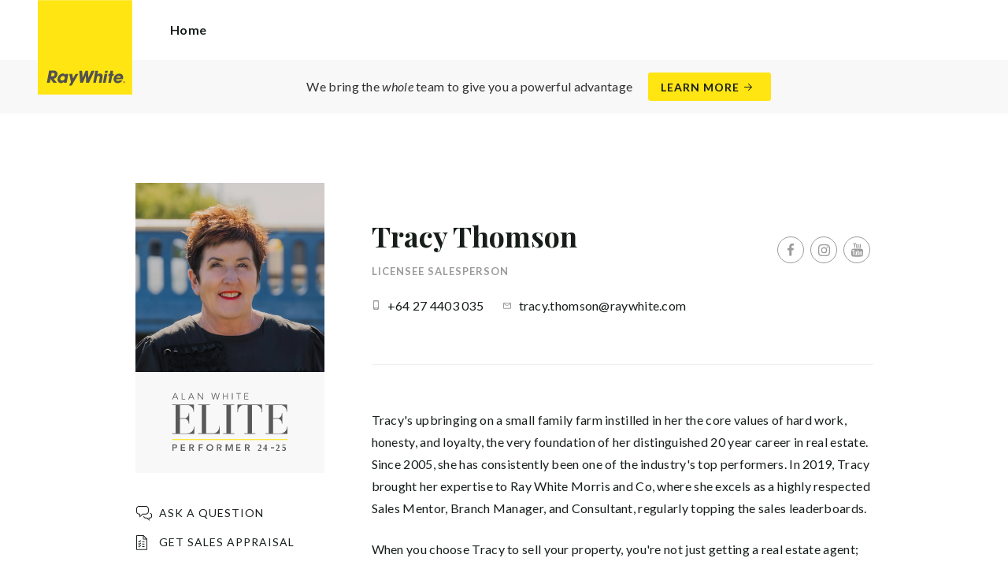

--- FILE ---
content_type: image/svg+xml
request_url: https://cdn5.ep.dynamics.net/__resources/img/facebook_grey_2.3d72e3926059338ceacbef60d7af8807.svg
body_size: 117
content:
<svg width="7" height="14" xmlns="http://www.w3.org/2000/svg"><path d="M7 2.236H5.728c-.464 0-.778.097-.94.292-.162.194-.243.486-.243.875v1.531H6.92l-.316 2.398H4.545v6.15H2.066v-6.15H0V4.934h2.066V3.168c0-1.005.28-1.784.843-2.338C3.47.277 4.219 0 5.153 0 5.947 0 6.563.032 7 .097v2.14z" fill="#9B9B9B" fill-rule="evenodd"/></svg>

--- FILE ---
content_type: image/svg+xml
request_url: https://cdn6.ep.dynamics.net/award-pictures/awd_AWE%20Performer%20Logo_24-25_RGB_-01.svg
body_size: 1881
content:
<?xml version="1.0" encoding="UTF-8"?><svg id="Layer_1" xmlns="http://www.w3.org/2000/svg" viewBox="0 0 283.13 150.01"><path d="M225.85,32.37v1.2h7.98v67.45h-7.98v1.2h52.79v-17.86h-1.2v2.3c0,7.38-7.88,14.37-15.17,14.37h-17.96v-35.02h11.38c4.59,0,9.38,5.19,9.38,9.78v2h1.2v-24.85h-1.2v2.1c0,4.49-4.79,9.78-9.38,9.78h-11.38v-31.23h17.66c6.99,0,14.27,6.49,14.27,13.37v2.29h1.2v-16.86h-51.59ZM159.59,32.37v18.06h1.2v-3.49c0-6.88,6.88-13.37,12.97-13.37h9.78v67.45h-7.98v1.2h26.54v-1.2h-8.08V33.57h9.78c6.09,0,12.97,6.49,12.97,13.37v3.49h1.2v-18.06h-58.38ZM125.26,32.37v1.2h7.98v67.45h-7.98v1.2h26.54v-1.2h-8.08V33.57h8.08v-1.2h-26.54ZM66.3,32.37v1.2h8.08v67.45h-8.08v1.2h50.99v-18.86h-1.1v2.49c0,7.49-7.09,15.17-14.47,15.17h-16.86V33.57h9.08v-1.2h-27.64ZM4,32.37v1.2h7.98v67.45h-7.98v1.2h52.79v-17.86h-1.2v2.3c0,7.38-7.88,14.37-15.17,14.37h-17.96v-35.02h11.38c4.59,0,9.38,5.19,9.38,9.78v2h1.2v-24.85h-1.2v2.1c0,4.49-4.79,9.78-9.38,9.78h-11.38v-31.23h17.66c6.99,0,14.27,6.49,14.27,13.37v2.29h1.2v-16.86H4Z" fill="#595959"/><rect x="3.98" y="114.75" width="274.66" height="1.95" fill="#ffe413"/><polygon points="27.18 135.82 34.1 135.82 34.1 133.46 27.18 133.46 27.18 129.6 34.5 129.6 34.5 127.25 24.56 127.25 24.56 142.31 34.91 142.31 34.91 139.95 27.18 139.95 27.18 135.82" fill="#595959"/><polygon points="158.97 135.82 165.89 135.82 165.89 133.46 158.97 133.46 158.97 129.6 166.29 129.6 166.29 127.25 156.34 127.25 156.34 142.31 166.7 142.31 166.7 139.95 158.97 139.95 158.97 135.82" fill="#595959"/><path d="M185.58,135.58c1.02-.19,1.77-.62,2.29-1.32.53-.72.79-1.57.79-2.61,0-.85-.15-1.57-.43-2.13-.29-.55-.68-1-1.16-1.32-.5-.33-1.09-.58-1.76-.72-.69-.15-1.44-.23-2.21-.23h-5.73v15.06h2.62v-6.38h2.45l3.33,6.38h3.16l-3.98-6.61.63-.12ZM183.54,133.81c-.37.02-.71.03-1.03.03h-2.52v-4.52h2.74c.34,0,.69.02,1.03.07.37.05.71.15,1.02.3.32.16.59.4.8.7.22.31.33.72.33,1.22,0,.53-.13.97-.38,1.29-.23.3-.54.53-.9.67-.33.13-.69.21-1.09.23Z" fill="#595959"/><polygon points="139.45 137.36 135.88 127.25 131.32 127.25 131.32 142.31 133.95 142.31 133.95 130.07 134.71 130.07 134.86 130.38 138.79 142.31 140.83 142.31 145.02 130.07 145.79 130.07 145.83 130.52 145.83 142.31 148.46 142.31 148.46 127.25 143.92 127.25 140.22 137.65 139.6 137.65 139.45 137.36" fill="#595959"/><path d="M99.49,128.98c-.72-.68-1.58-1.22-2.57-1.58-.99-.37-2.1-.56-3.29-.56s-2.3.19-3.29.56c-.99.37-1.86.9-2.58,1.58-.72.69-1.29,1.53-1.69,2.5-.4.97-.61,2.09-.61,3.3s.2,2.33.61,3.3c.4.97.97,1.81,1.69,2.49.72.68,1.59,1.22,2.57,1.58,1,.37,2.1.56,3.29.56s2.3-.19,3.29-.56c.99-.37,1.85-.9,2.57-1.58.72-.68,1.28-1.52,1.69-2.49.4-.98.61-2.09.61-3.3s-.2-2.32-.61-3.3c-.4-.97-.97-1.81-1.69-2.5ZM98.65,136.99c-.25.68-.62,1.27-1.1,1.77-.47.5-1.05.89-1.72,1.17-.66.28-1.4.42-2.21.42s-1.55-.14-2.21-.42c-.66-.28-1.24-.67-1.72-1.17-.47-.5-.84-1.1-1.1-1.77-.25-.67-.38-1.41-.38-2.22s.13-1.53.38-2.21c.25-.68.62-1.28,1.1-1.79.48-.5,1.05-.9,1.72-1.17.66-.28,1.41-.42,2.21-.42s1.55.14,2.21.42c.66.28,1.24.67,1.72,1.17.48.5.85,1.1,1.1,1.79.25.67.38,1.42.38,2.2s-.13,1.55-.38,2.22Z" fill="#595959"/><path d="M52.8,135.58c1.02-.19,1.77-.62,2.29-1.32.53-.72.79-1.57.79-2.61,0-.86-.15-1.57-.43-2.13-.29-.55-.68-1-1.16-1.32-.5-.33-1.09-.58-1.76-.72-.69-.15-1.44-.23-2.21-.23h-5.73v15.06h2.62v-6.38h2.45l3.33,6.38h3.16l-3.98-6.61.63-.12ZM50.75,133.81c-.36.02-.71.03-1.03.03h-2.52v-4.52h2.74c.34,0,.69.02,1.03.07.37.05.71.15,1.02.3.32.16.59.4.8.7.22.31.33.72.33,1.22,0,.54-.13.97-.38,1.29-.23.3-.54.53-.9.67-.33.13-.69.21-1.09.23Z" fill="#595959"/><path d="M118.69,135.58c1.02-.19,1.77-.62,2.29-1.32.53-.72.79-1.57.79-2.61,0-.85-.15-1.57-.43-2.13-.29-.55-.68-1-1.16-1.32-.5-.33-1.09-.58-1.76-.72-.69-.15-1.44-.23-2.22-.23h-5.73v15.06h2.62v-6.38h2.45l3.34,6.38h3.16l-3.98-6.61.63-.12ZM116.65,133.81c-.37.02-.71.03-1.03.03h-2.52v-4.52h2.74c.34,0,.69.02,1.03.07.37.05.71.15,1.02.3.32.16.59.39.8.7.22.32.33.73.33,1.22,0,.53-.13.97-.38,1.29-.24.3-.54.53-.9.67-.32.13-.69.21-1.09.23Z" fill="#595959"/><polygon points="76.36 133.73 69.71 133.73 69.71 129.6 76.9 129.6 76.9 127.25 67.09 127.25 67.09 142.31 69.71 142.31 69.71 136.09 76.36 136.09 76.36 133.73" fill="#595959"/><path d="M14.05,128.17c-.5-.33-1.09-.57-1.77-.71-.7-.14-1.46-.22-2.25-.22h-5.48v15.06h2.63v-6.22h3.01c.8,0,1.56-.08,2.25-.23.66-.14,1.23-.39,1.71-.73.46-.33.83-.78,1.09-1.34.27-.57.41-1.29.41-2.15s-.15-1.59-.44-2.15c-.29-.56-.67-.99-1.16-1.32ZM12.61,132.8c-.18.31-.42.56-.71.74-.28.17-.59.29-.93.36-.33.07-.67.1-1,.1h-2.79v-4.67h2.25c.35,0,.71.02,1.08.06.41.04.78.14,1.12.3.36.16.66.4.89.71.25.33.37.75.37,1.25,0,.45-.09.84-.27,1.16Z" fill="#595959"/><path d="M11.17,6.77l3.28,7.99h-6.59l3.3-7.99ZM10.42,4.96l-6.61,15.2h1.8l1.67-3.99h7.77l1.68,3.99h1.8l-6.61-15.2h-1.5ZM26.49,4.96v15.2h8.63v-1.42h-7.08V4.96h-1.55ZM49.42,6.77l3.28,7.99h-6.59l3.31-7.99ZM48.67,4.96l-6.61,15.2h1.8l1.67-3.99h7.77l1.67,3.99h1.8l-6.61-15.2h-1.5ZM75.77,4.96v12.88h-.04l-9.06-12.88h-1.93v15.2h1.55V7.15h.04l9.06,13.01h1.93V4.96h-1.55ZM115.48,4.96l-3.6,13.01h-.04l-3.82-13.01h-1.85l-3.82,13.01h-.04l-3.65-13.01h-1.72l4.49,15.2h1.8l3.82-13.01h.04l3.82,13.01h1.8l4.49-15.2h-1.72ZM134.99,4.96v6.59h-8.28v-6.59h-1.55v15.2h1.55v-7.19h8.28v7.19h1.55V4.96h-1.55ZM146.36,20.16h1.55V4.96h-1.55v15.2ZM156.02,4.96v1.42h5.09v13.78h1.55V6.38h5.09v-1.42h-11.72ZM175.84,4.96v15.2h9.68v-1.42h-8.14v-5.77h7.36v-1.41h-7.36v-5.17h7.88v-1.42h-9.42Z" fill="#595959"/><rect x="241.61" y="131.29" width="2.52" height="7.63" transform="translate(107.76 377.98) rotate(-90)" fill="#595959"/><text transform="translate(206.64 142.31)" fill="#595959" font-family="Avenir-Heavy, &apos;Avenir 85 Heavy&apos;" font-size="21.16" font-weight="800" letter-spacing=".1em"><tspan x="0" y="0">24</tspan></text><text transform="translate(251.19 142.31)" fill="#595959" font-family="Avenir-Heavy, &apos;Avenir 85 Heavy&apos;" font-size="21.16" font-weight="800" letter-spacing=".1em"><tspan x="0" y="0">25</tspan></text></svg>